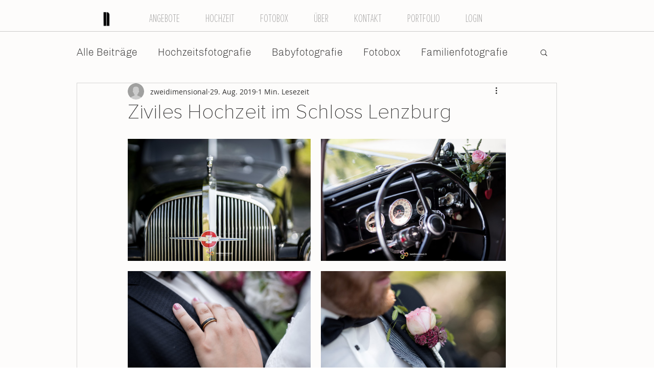

--- FILE ---
content_type: text/css; charset=utf-8
request_url: https://www.zweidimensional.ch/_serverless/pro-gallery-css-v4-server/layoutCss?ver=2&id=4tsg-not-scoped&items=3569_1000_667%7C3298_1000_667%7C3585_1000_667%7C3125_1000_667%7C3427_1000_667%7C3331_1000_667%7C3753_1000_667%7C3379_1000_667%7C3362_1000_667&container=272_740_1662.34375_720&options=gallerySizeType:px%7CenableInfiniteScroll:true%7CtitlePlacement:SHOW_ON_HOVER%7CimageMargin:20%7CisVertical:false%7CgridStyle:0%7CgalleryLayout:1%7CnumberOfImagesPerRow:0%7CgallerySizePx:300%7CcubeRatio:1%7CcubeType:fill%7CgalleryThumbnailsAlignment:none%7CthumbnailSpacings:0
body_size: -115
content:
#pro-gallery-4tsg-not-scoped [data-hook="item-container"][data-idx="0"].gallery-item-container{opacity: 1 !important;display: block !important;transition: opacity .2s ease !important;top: 0px !important;left: 0px !important;right: auto !important;height: 239px !important;width: 358px !important;} #pro-gallery-4tsg-not-scoped [data-hook="item-container"][data-idx="0"] .gallery-item-common-info-outer{height: 100% !important;} #pro-gallery-4tsg-not-scoped [data-hook="item-container"][data-idx="0"] .gallery-item-common-info{height: 100% !important;width: 100% !important;} #pro-gallery-4tsg-not-scoped [data-hook="item-container"][data-idx="0"] .gallery-item-wrapper{width: 358px !important;height: 239px !important;margin: 0 !important;} #pro-gallery-4tsg-not-scoped [data-hook="item-container"][data-idx="0"] .gallery-item-content{width: 358px !important;height: 239px !important;margin: 0px 0px !important;opacity: 1 !important;} #pro-gallery-4tsg-not-scoped [data-hook="item-container"][data-idx="0"] .gallery-item-hover{width: 358px !important;height: 239px !important;opacity: 1 !important;} #pro-gallery-4tsg-not-scoped [data-hook="item-container"][data-idx="0"] .item-hover-flex-container{width: 358px !important;height: 239px !important;margin: 0px 0px !important;opacity: 1 !important;} #pro-gallery-4tsg-not-scoped [data-hook="item-container"][data-idx="0"] .gallery-item-wrapper img{width: 100% !important;height: 100% !important;opacity: 1 !important;} #pro-gallery-4tsg-not-scoped [data-hook="item-container"][data-idx="1"].gallery-item-container{opacity: 1 !important;display: block !important;transition: opacity .2s ease !important;top: 0px !important;left: 378px !important;right: auto !important;height: 239px !important;width: 362px !important;} #pro-gallery-4tsg-not-scoped [data-hook="item-container"][data-idx="1"] .gallery-item-common-info-outer{height: 100% !important;} #pro-gallery-4tsg-not-scoped [data-hook="item-container"][data-idx="1"] .gallery-item-common-info{height: 100% !important;width: 100% !important;} #pro-gallery-4tsg-not-scoped [data-hook="item-container"][data-idx="1"] .gallery-item-wrapper{width: 362px !important;height: 239px !important;margin: 0 !important;} #pro-gallery-4tsg-not-scoped [data-hook="item-container"][data-idx="1"] .gallery-item-content{width: 362px !important;height: 239px !important;margin: 0px 0px !important;opacity: 1 !important;} #pro-gallery-4tsg-not-scoped [data-hook="item-container"][data-idx="1"] .gallery-item-hover{width: 362px !important;height: 239px !important;opacity: 1 !important;} #pro-gallery-4tsg-not-scoped [data-hook="item-container"][data-idx="1"] .item-hover-flex-container{width: 362px !important;height: 239px !important;margin: 0px 0px !important;opacity: 1 !important;} #pro-gallery-4tsg-not-scoped [data-hook="item-container"][data-idx="1"] .gallery-item-wrapper img{width: 100% !important;height: 100% !important;opacity: 1 !important;} #pro-gallery-4tsg-not-scoped [data-hook="item-container"][data-idx="2"].gallery-item-container{opacity: 1 !important;display: block !important;transition: opacity .2s ease !important;top: 259px !important;left: 0px !important;right: auto !important;height: 239px !important;width: 358px !important;} #pro-gallery-4tsg-not-scoped [data-hook="item-container"][data-idx="2"] .gallery-item-common-info-outer{height: 100% !important;} #pro-gallery-4tsg-not-scoped [data-hook="item-container"][data-idx="2"] .gallery-item-common-info{height: 100% !important;width: 100% !important;} #pro-gallery-4tsg-not-scoped [data-hook="item-container"][data-idx="2"] .gallery-item-wrapper{width: 358px !important;height: 239px !important;margin: 0 !important;} #pro-gallery-4tsg-not-scoped [data-hook="item-container"][data-idx="2"] .gallery-item-content{width: 358px !important;height: 239px !important;margin: 0px 0px !important;opacity: 1 !important;} #pro-gallery-4tsg-not-scoped [data-hook="item-container"][data-idx="2"] .gallery-item-hover{width: 358px !important;height: 239px !important;opacity: 1 !important;} #pro-gallery-4tsg-not-scoped [data-hook="item-container"][data-idx="2"] .item-hover-flex-container{width: 358px !important;height: 239px !important;margin: 0px 0px !important;opacity: 1 !important;} #pro-gallery-4tsg-not-scoped [data-hook="item-container"][data-idx="2"] .gallery-item-wrapper img{width: 100% !important;height: 100% !important;opacity: 1 !important;} #pro-gallery-4tsg-not-scoped [data-hook="item-container"][data-idx="3"].gallery-item-container{opacity: 1 !important;display: block !important;transition: opacity .2s ease !important;top: 259px !important;left: 378px !important;right: auto !important;height: 239px !important;width: 362px !important;} #pro-gallery-4tsg-not-scoped [data-hook="item-container"][data-idx="3"] .gallery-item-common-info-outer{height: 100% !important;} #pro-gallery-4tsg-not-scoped [data-hook="item-container"][data-idx="3"] .gallery-item-common-info{height: 100% !important;width: 100% !important;} #pro-gallery-4tsg-not-scoped [data-hook="item-container"][data-idx="3"] .gallery-item-wrapper{width: 362px !important;height: 239px !important;margin: 0 !important;} #pro-gallery-4tsg-not-scoped [data-hook="item-container"][data-idx="3"] .gallery-item-content{width: 362px !important;height: 239px !important;margin: 0px 0px !important;opacity: 1 !important;} #pro-gallery-4tsg-not-scoped [data-hook="item-container"][data-idx="3"] .gallery-item-hover{width: 362px !important;height: 239px !important;opacity: 1 !important;} #pro-gallery-4tsg-not-scoped [data-hook="item-container"][data-idx="3"] .item-hover-flex-container{width: 362px !important;height: 239px !important;margin: 0px 0px !important;opacity: 1 !important;} #pro-gallery-4tsg-not-scoped [data-hook="item-container"][data-idx="3"] .gallery-item-wrapper img{width: 100% !important;height: 100% !important;opacity: 1 !important;} #pro-gallery-4tsg-not-scoped [data-hook="item-container"][data-idx="4"].gallery-item-container{opacity: 1 !important;display: block !important;transition: opacity .2s ease !important;top: 518px !important;left: 0px !important;right: auto !important;height: 239px !important;width: 358px !important;} #pro-gallery-4tsg-not-scoped [data-hook="item-container"][data-idx="4"] .gallery-item-common-info-outer{height: 100% !important;} #pro-gallery-4tsg-not-scoped [data-hook="item-container"][data-idx="4"] .gallery-item-common-info{height: 100% !important;width: 100% !important;} #pro-gallery-4tsg-not-scoped [data-hook="item-container"][data-idx="4"] .gallery-item-wrapper{width: 358px !important;height: 239px !important;margin: 0 !important;} #pro-gallery-4tsg-not-scoped [data-hook="item-container"][data-idx="4"] .gallery-item-content{width: 358px !important;height: 239px !important;margin: 0px 0px !important;opacity: 1 !important;} #pro-gallery-4tsg-not-scoped [data-hook="item-container"][data-idx="4"] .gallery-item-hover{width: 358px !important;height: 239px !important;opacity: 1 !important;} #pro-gallery-4tsg-not-scoped [data-hook="item-container"][data-idx="4"] .item-hover-flex-container{width: 358px !important;height: 239px !important;margin: 0px 0px !important;opacity: 1 !important;} #pro-gallery-4tsg-not-scoped [data-hook="item-container"][data-idx="4"] .gallery-item-wrapper img{width: 100% !important;height: 100% !important;opacity: 1 !important;} #pro-gallery-4tsg-not-scoped [data-hook="item-container"][data-idx="5"]{display: none !important;} #pro-gallery-4tsg-not-scoped [data-hook="item-container"][data-idx="6"]{display: none !important;} #pro-gallery-4tsg-not-scoped [data-hook="item-container"][data-idx="7"]{display: none !important;} #pro-gallery-4tsg-not-scoped [data-hook="item-container"][data-idx="8"]{display: none !important;} #pro-gallery-4tsg-not-scoped .pro-gallery-prerender{height:1335.3890342758666px !important;}#pro-gallery-4tsg-not-scoped {height:1335.3890342758666px !important; width:740px !important;}#pro-gallery-4tsg-not-scoped .pro-gallery-margin-container {height:1335.3890342758666px !important;}#pro-gallery-4tsg-not-scoped .pro-gallery {height:1335.3890342758666px !important; width:740px !important;}#pro-gallery-4tsg-not-scoped .pro-gallery-parent-container {height:1335.3890342758666px !important; width:760px !important;}